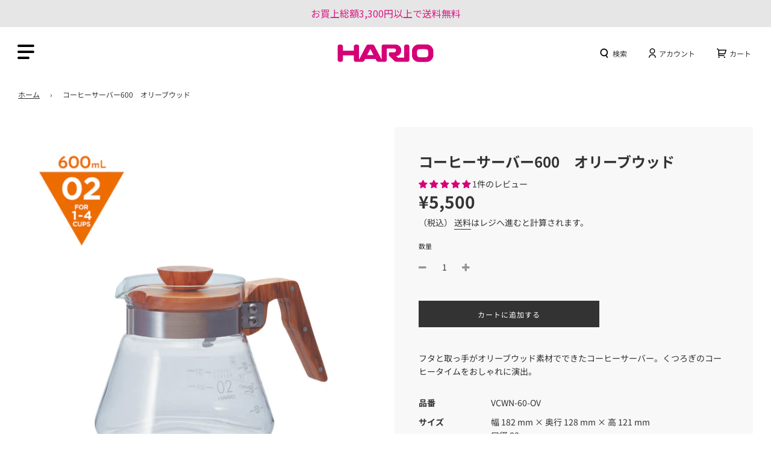

--- FILE ---
content_type: text/css
request_url: https://hario-official.net/cdn/shop/t/31/assets/custom.css?v=169531836033607472121722247796
body_size: 4630
content:
.supports-js body.page-fade{opacity:1}.custom-field{display:flex;margin-bottom:10px}.custom-field .custom-fields-title-inline-block{flex:0 0 120px;font-weight:700}.custom-field a{text-decoration:underline}.custom-field a:hover{text-decoration:none}img{transition:.3s ease}a:hover img{opacity:.7}.homepage-blog--title{font-size:17px;line-height:1.5}.homepage-blog--top{display:flex;align-items:center;margin-top:10px}.homepage-blog--date{margin-top:0}.homepage-blog--tag{background:#d5d5d5;font-size:12px;padding:1px 10px;margin-left:15px}.c-btn01{height:50px;border:2px solid #5F5F5F;display:flex;justify-content:center;align-items:center;width:300px;max-width:100%;margin:0 auto;position:relative;font-size:14px;font-weight:700;color:#5f5f5f}.c-btn01:after{content:"";background:url(/cdn/shop/t/5/assets/ico-arrow.png?v=1629790708) no-repeat;background-size:100% 100%;width:12.1px;height:10.5px;position:absolute;top:50%;transform:translateY(-50%);right:35px;transition:.3s ease}.c-btn01:hover:after{right:30px}.homepage-blog--btn{margin-top:40px}@media only screen and (max-width: 767px){.homepage-blog--title{font-size:16px;margin:15px 0}.homepage-blog--btn{margin-top:30px}.homepage-blog-section .grid__item{margin-bottom:40px}.homepage-blog-section .grid__item:last-child{margin-bottom:0}}.sitewide--title-wrapper{margin-bottom:30px;text-align:center}.homepage-sections--title{margin-bottom:0}.homepage-section--title--ja{font-size:16px;font-weight:700;display:block;margin-bottom:20px}.rank-number-wr{text-align:left;margin-bottom:8px}.rank-number{width:31px;height:31px;display:flex;justify-content:center;align-items:center;font-size:16px;font-weight:700;background:#6c6c6c;border-radius:50%;color:#fff}.rank-1{background:#efdb53}.rank-2{background:#9f9f9f}.rank-3{background:#9d793a}@media screen and (max-width: 767px){.homepage-featured-collection .grid-view-item--desc-wrapper,.homepage-featured-collection .product-grid--price{text-align:left}.homepage-product-grid-wrapper .grid__item{margin-bottom:0}.homepage-featured-collection .product-grid--title{margin-bottom:10px}.homepage-featured-collection .product-grid--title,.homepage-featured-collection .product-grid--price{font-size:13px}}.news-list{max-width:650px;margin:0 auto 50px}.news-list .news{display:flex;align-items:flex-start;border-top:1px solid #EEF0F1;padding:20px 0}.news-list .news:last-child{border-bottom:1px solid #EEF0F1}.news-list .news-date{font-size:15px;font-weight:700;margin-right:25px;flex-shrink:0}.news-list .news-title{font-size:15px;margin-bottom:0}.collection-grid--title,.product-grid--title{font-weight:700}@media screen and (max-width: 767px){.news-list .news-date,.news-list .news-title{font-size:13px}.news-list{margin-bottom:30px}}.footer-block{border-bottom:1px solid;padding:30px 0}.social-media-footer ul{display:flex;justify-content:flex-start;flex-wrap:wrap}.social-media-footer ul li{line-height:1;margin:0 10px}@media screen and (min-width: 768px){.social-media-footer ul li:first-child{margin-left:0}}.social-media-footer ul li a{padding:0}footer .grid__item:last-child .footer-block{border:none}.links-footer ul{display:flex;font-size:15px;font-weight:700;flex-wrap:wrap}.links-footer ul a{color:#fff;margin-right:30px}.f-logo{display:block;width:125px;margin-bottom:20px}.bottom--footer---links li a{color:#fff}.copyright{font-weight:700}footer .grid__item{margin-top:0}@media screen and (max-width: 767px){.f-logo{margin:0 auto 20px}.social-media-footer ul{justify-content:center}.links-footer ul{justify-content:center;flex-direction:column;align-items:center}.links-footer ul li{margin-bottom:15px}.links-footer ul a{margin-right:0}.links-footer ul li:last-child{margin-bottom:0}.bottom--footer{margin-top:0}}.homepage-collection-grid-inner{height:auto}.grid-item-details--overlay{position:static;height:auto;background:transparent!important}.grid-item__content{align-items:flex-start;text-align:left;padding:20px 0}.grid-item__content a{color:initial!important}.grid-item__subheading{font-size:17px;line-height:1.5;font-weight:700;margin-bottom:30px}.grid-item__title{margin-bottom:30px}@media screen and (max-width: 767px){.grid-item__subheading{font-size:16px;margin-bottom:20px}}.flow-homepage .article-image .lazyload-wrapper{height:0!important;padding-bottom:100%;position:relative}.flow-homepage .article-image .lazyload-wrapper img{position:absolute;top:0;left:0}.flow-homepage .grid-view-item-image .lazyload-wrapper{height:0;padding-bottom:100%;position:relative}.flow-homepage .grid-view-item-image .lazyload-wrapper img{position:absolute;top:0;left:0;object-fit:cover}.grid-image{position:relative;height:100%;transition:.3s ease}.grid-image:before{content:"";position:absolute;top:0;left:0;width:100%;height:100%;background:#0000004d;z-index:1}.grid-image:hover{opacity:.7}.grid-item__title{position:absolute;top:0;left:0;z-index:2;width:100%;text-align:center;padding:0 15px;margin-bottom:0;height:100%;display:flex;justify-content:center;align-items:center}body.existing_bar{padding-top:40px}body.existing_bar .sticky-header{top:40px}body.existing_bar #NavDrawer{top:126px}@media screen and (max-width: 768px){body.existing_bar #NavDrawer{top:99px}}.drawer--right{z-index:100000}.ajaxcart__footer .cart__checkout{width:300px;height:54px;border-radius:4px;position:relative;margin-bottom:50px}.ajaxcart__footer .cart__checkout:after{content:"\305d\306e\4ed6\306e\304a\652f\6255\3044\65b9\6cd5\306f\3053\3061\3089";display:block;text-align:center;position:absolute;bottom:-25px;left:0;right:0;margin:0 auto;transform:translateY(100%);color:initial;font-size:var(--base-font-size);pointer-events:none}@media screen and (max-width: 480px){.ajaxcart__footer .cart__checkout{width:calc(100% - 60px)}}.social-media-footer ul i{color:#fff}.shopify-policy__container{max-width:600px!important}@media screen and (min-width: 768px){.footer-block{padding:10px 0 30px}.bottom--footer{margin-top:0}}@media screen and (max-width: 767px){.links-footer ul{flex-direction:row}.links-footer ul li{width:50%;padding:0;margin:0}.links-footer ul a{display:block;border:1px solid rgba(255,255,255,.5);border-bottom:none;margin:0;padding:10px;text-align:left;font-size:min(3.2vw,16px);position:relative}.links-footer ul a:after{content:"";position:absolute;height:7px;width:7px;border:1px solid #fff;border-left:none;border-bottom:none;transform:rotate(45deg) translateY(-50%);top:50%;right:5%;margin-top:-2px}.links-footer ul li:nth-child(odd) a{border-right:none}.links-footer ul li:nth-last-child(1) a{border-bottom:1px solid rgba(255,255,255,.5)}.links-footer ul li:nth-last-child(2) a{border-bottom:1px solid rgba(255,255,255,.5)}}.page--title--sub{font-size:20px;font-weight:700}.notice{margin-bottom:70px}.notice_ttl{border:2px solid #D60977;color:#d60977;height:55px;font-size:17px;font-weight:700;display:flex;justify-content:center;align-items:center;margin-bottom:35px}.notice_ct{text-align:center;font-size:14px;line-height:1.32}.anchor-list01{display:flex;margin-bottom:50px}.anchor-list01 .anchor{border:1px solid #6F6F70;font-size:16px;color:#6f6f6f;font-weight:700;justify-content:space-between;flex:auto;display:flex;justify-content:center;align-items:center;height:50px;transition:.3s ease}.anchor-list01 .anchor:hover{background:#dc2d8b;color:#fff;border-color:#d60977}.anchor-list01 .anchor:not(:last-child){margin-right:23px}@media screen and (max-width: 768px){.anchor-list01 .anchor:not(:last-child){margin-right:0}}.c-ttl01{text-align:center;margin-bottom:40px}.c-ttl01>*{font-size:20px;font-weight:700;position:relative;display:inline-block;padding-bottom:10px}.c-ttl01>*:after{content:"";position:absolute;bottom:0;left:-5%;right:0;margin:0 auto;background:#333;width:110%;height:1px}.faq-list01 .faq{background-color:#fff;align-items:center;cursor:pointer;position:relative;font-weight:700;margin-bottom:10px;font-size:14px;line-height:1.5}#faq01 .faq-list01 .faq{border:2px solid #dc2d8b}@media screen and (max-width: 768px){.faq-list01 .faq{padding:10px 0}}.faq-list01 .faq>*{position:relative;padding:15px 50px}.faq-list01 .faq .letter{font-size:23px;font-weight:700;color:#d60977;position:absolute;left:25px;top:10px}.faq-list01 .faq .q{border:1px solid #D0D0D0;border-left:none;border-right:none;font-size:14px;font-weight:700}.faq-list01 .faq .q:after{content:"";position:absolute;right:15px;top:50%;transform:translatey(-50%);background:url(icon-plus-pink_2x.png) no-repeat center;width:14px;height:13px;background-size:contain}.faq-list01 .faq .a a{word-break:break-all}#faq01{margin-bottom:100px}.block-ttl{text-align:center;font-size:20px;font-weight:700;margin-bottom:30px}.anchor-list02{display:flex;flex-wrap:wrap;margin:0 auto}.anchor-list02 .anchor{width:28.28%;border:2px solid #6F6F6F;text-align:center;margin-bottom:30px;color:#6f6f6f;display:flex;justify-content:center;align-items:center;height:70px}.anchor-list02 .anchor:not(:nth-child(3n)){margin-right:7.58%}.icon.icon01 svg{width:auto;height:190px;transform:translateY(105px)}.icon.icon02 svg{height:82px;width:auto}.icon.icon02 svg image{height:inherit;width:inherit}.icon.icon03 svg{height:90px;width:auto}.icon.icon03 svg image{height:inherit;width:inherit}.icon.icon04 svg{height:97px;width:auto}.icon.icon04 svg image{height:inherit;width:inherit}.icon.icon05 svg{height:43px;width:auto}.icon.icon05 svg image{height:inherit;width:inherit}.icon.icon06 svg{width:auto;height:82px}.icon.icon06 svg image{width:inherit;height:inherit}.anchor-list02.has-icon .anchor{min-height:200px;display:flex;flex-direction:column;justify-content:center;align-items:center;margin-bottom:40px}.anchor-list02.has-icon .icon{height:90px;display:flex;justify-content:center;align-items:flex-end;margin-bottom:20px}.anchor-list02 .txt{font-size:17px;font-weight:700;position:relative;display:flex;align-items:center}.anchor-list02 .txt:after{content:"";height:7px;width:7px;border:2px solid;border-left:none;border-bottom:none;display:block;transform:rotate(135deg);margin-left:20px;margin-top:-3px}.anchor-list02 .anchor:hover{background:#dc2d8b;color:#fff;border-color:#db2888}.anchor-list02 .anchor:hover svg path{fill:#fff}.anchor-list02 .anchor:not(:nth-child(5)):hover svg image{filter:brightness(0) saturate(100%) invert(100%) sepia(100%) saturate(38%) hue-rotate(254deg) brightness(110%) contrast(110%)}#faq02 .anchor-list02.has-icon{margin-bottom:20px}.mobile-nav{transition:.3s ease}.mobile-nav.is-hidden{transform:translate(-100%)}.mobile-nav__sublist.is-active{visibility:visible;max-height:3000px;width:100%;transition:all .7s cubic-bezier(.57,.06,.05,.95)}.mobile-nav--child{opacity:0;pointer-events:none;max-height:0}.mobile-nav--child.is-active{pointer-events:auto;opacity:1;max-height:100%}.mobile-nav--parent .mobile-nav__btn{display:table-cell;vertical-align:middle;width:1%}@media screen and (min-width: 769px){.site-header .site-header__wrapper{height:86px}}.accordion-btn{background-color:#fff;color:#dc2d8b;padding:8px;display:flex;align-items:center;cursor:pointer;position:relative;font-weight:700}.accordion-btn:after{content:"";position:absolute;right:15px;top:50%;transform:translatey(-50%);background:url(icon-plus-pink_2x.png) no-repeat center;width:14px;height:13px;background-size:contain}.accordion-btn.is-active:after{content:"";background:url(icon-minus-pink_2x.png) no-repeat center;width:14px;height:13px;background-size:contain}.accordion-btn img{width:auto;height:30px;margin-right:10px}.accordion-head{background-color:#fafafa;padding:12px 10px 12px 50px;cursor:pointer;position:relative;font-weight:700}.accordion-head:after{content:"";position:absolute;right:15px;top:50%;transform:translatey(-50%);background:url(icon-plus-pink_2x.png) no-repeat center;width:14px;height:13px;background-size:contain}.accordion-head.is-active:after{content:"";background:url(icon-minus-pink_2x.png) no-repeat center;width:14px;height:13px;background-size:contain}.accordion-body{padding-left:25px;display:none}.accordion-body .faq-list01 .faq{background-color:#fff}.accordion-body .faq-list01 .faq .q{border:none;font-size:14px}.accordion-body .faq-list01 .faq{font-size:14px}.accordion-body .faq-list01 .faq .q:after{display:none}.faq-list01 .faq .q{cursor:pointer}.faq-list01 .faq>.a{display:none}.accordion-body .faq-list01 .faq>.a{display:block}.accordion-body .faq-list01 .faq>.q{pointer-events:none;cursor:default}.faq-list01 .faq.is-active .q:after{content:"";background:url(icon-minus-pink_2x.png) no-repeat center;width:14px;height:13px;background-size:contain}#shopify-section-template--15014706217130__16314658790314a7d6 .content p{text-align:center;font-size:14px;line-height:1.8}#shopify-section-template--15014706217130__16314658790314a7d6 .box{background:#fafafa;width:506px;margin:30px auto 0;padding:25px 15px;max-width:100%}#shopify-section-template--15014706217130__16314658790314a7d6 .box p{font-size:17px;line-height:1.5;font-weight:700}#shopify-section-template--15014706217130__16314658790314a7d6 .box span{font-size:12px;line-height:1.7;display:block;margin-top:10px}.template-index .sticky-header{position:fixed;top:0;left:0;width:100%;background:transparent}.site-header{background:transparent}.template-index .site-nav--mobile .inner span{box-shadow:0 1px 5px #0006;background:#fff}.template-index .site-nav--mobile button{background:transparent!important}.template-index .sticky-header:before{content:"";position:absolute;top:0;height:100%;width:300px;left:-300px;transition:.3s ease;background:#fff}body.js-drawer-open-left .sticky-header:before{left:0}body.template-index.js-drawer-open-left .site-nav--mobile .inner span{background:#000;box-shadow:none}.template-index .top-links--icon-links li a{color:#fff!important}.template-index .top-links--icon-links li a svg path{fill:#fff}.template-index .mobile-nav-bar-wrapper{background:transparent}.template-index .site-nav--mobile svg path{fill:#fff}@media screen and (max-width: 768px){.template-index .sticky-header:before{display:none}body.js-drawer-open .site-header,body.js-drawer-open.template-index .sticky-header,body.js-drawer-open.template-index .mobile-nav-bar-wrapper{background:#fff}body.js-drawer-open-left .site-header__logo-image{filter:initial!important}body.js-drawer-open-left.template-index .site-nav--mobile svg path{fill:initial}}@media screen and (max-width: 768px){.slideshow-mobile-image{position:relative;padding-bottom:120%}.slideshow-mobile-image img{position:absolute;top:0;left:0;width:100%;height:100%;object-fit:cover;object-position:top;transform:scale(1.05)}}@media screen and (max-width: 640px){.slideshow-mobile-image img{transform:none}}.template-customers-addresses .page-main--wrapper{text-align:center}.template-customers-addresses .page-main--wrapper .two-thirds{width:100%;margin-top:15px}.account--sub-title{display:none}.template-customers-addresses .page-main--wrapper .grid{position:relative}.template-customers-addresses .page-main--wrapper .grid__item:last-child{position:absolute;right:0;top:6px}@media screen and (max-width: 768px){.template-customers-addresses .page-main--wrapper .grid__item:last-child{position:static;margin-top:30px}.account-addresses--return-to-account{text-align:center}}.mobile-nav--child .icon-arrow-left:after{transform:rotate(135deg)}.parent-menu-name{font-size:16px;font-weight:700}.mobile-nav--child button{padding:0;height:50px;width:50px;display:flex;align-items:center;justify-content:center;line-height:1}.mobile-nav--child .mobile-nav__item{display:flex;align-items:center}.mobile-nav--child>.mobile-nav__item:after{display:none}@media screen and (max-width: 768px){.mobile-nav--child .icon-arrow-left{margin-top:-2px}}.sidebar-block.sidebar-collection{margin-top:15px}.sidebar-collection .list .item:first-child{border-top:1px solid #ccc}.sidebar-collection .list .item{display:block;font-size:14px;border-bottom:1px solid #ccc;padding:15px 0;text-align:left}.sidebar-block.sidebar-collection .list{margin-top:15px}.sidebar-collection .sidebar-title{pointer-events:none}@media screen and (max-width: 768px){.sidebar-collection .sidebar-title{font-weight:400!important;padding:15px 0;position:relative;border-bottom:1px solid #ccc;margin:0}.sidebar-block{max-width:400px;margin:0 auto}.sidebar-block.sidebar-collection .list{margin-top:0}.sidebar-collection .list .item:first-child{border-top:none}.sidebar-collection .list .item{padding:15px 10px}}.template-index .top-links--icon-links li a svg{-webkit-filter:drop-shadow(0px 2px 3px rgba(0,0,0,.4));filter:drop-shadow(0px 2px 3px rgba(0,0,0,.4))}.template-index .header--supporting-text{text-shadow:0 1px 3px rgba(0,0,0,.4)}.template-index .site-nav--mobile svg{-webkit-filter:drop-shadow(0px 2px 3px rgba(0,0,0,.4));filter:drop-shadow(0px 2px 3px rgba(0,0,0,.4))}.slider-section--image--slideshow a:hover img{opacity:1}.sidebar-collection .list .item{transition:.3s ease}@media screen and (min-width: 768px){.sidebar-collection .list .item:hover{opacity:.7}}@media screen and (min-width: 768px){.homepage-blog--title{font-size:14px}.homepage-blog--title{margin:10px 0}.homepage-blog--title a{min-height:85px}.homepage-blog--btn{margin-top:20px}.grid-item__subheading{font-size:14px}}.sidebar-collection .list .item.parent{position:relative;border-top:none;padding-left:15px}.sidebar-block.sidebar-collection .list-child{display:none;border-bottom:1px solid #ccc;padding:10px 0 10px 30px}.sidebar-collection .list .item .more{background:transparent;border:none;position:absolute;right:0;max-width:100%;width:50px;height:50px;top:0}.sidebar-block.sidebar-collection .list-child .item{border:none;padding:7px 0}.sidebar-collection .list .item .more:before{content:"\ff0b"}.sidebar-collection .list .item{cursor:pointer}.sidebar-collection .list .item.parent.is-active .more:before{content:"\30fc"}.receipt-link{display:block;color:#00f;text-decoration:underline}.shopify-policy__container th{width:160px!important}.shopify-policy__container table{width:100%!important}@media screen and (max-width: 640px){.shopify-policy__container{padding-left:0!important;padding-right:0!important}}.sec-pd50{padding:50px 0}#shopify-section-1629451305ee96780d>.homepage-sections-wrapper,#shopify-section-16294523572be0ea33>.homepage-sections-wrapper{padding:50px 0}#shopify-section-16294523572be0ea33>.homepage-sections-wrapper{padding-top:30px}.homepage-product-grid-wrapper .grid__item{margin-bottom:0}.homepage-product-grid-wrapper{margin-bottom:-30px}@media screen and (max-width: 767px){.sec-pd50{padding:30px 0}#shopify-section-1629451305ee96780d>.homepage-sections-wrapper,#shopify-section-16294523572be0ea33>.homepage-sections-wrapper{padding:30px 0}#shopify-section-16294523572be0ea33>.homepage-sections-wrapper{padding-top:20px}.homepage-product-grid-wrapper{margin-bottom:-50px}}#faq04 .content>p{text-align:center;font-weight:700;margin-bottom:30px}#faq04 .content .box{width:500px;margin:30px auto;background:#fafafa;text-align:center;padding:20px 15px;max-width:100%}#faq04 .content .box>p{font-size:17px;font-weight:700;line-height:1.5}#faq04 .content .box span{font-size:12px;line-height:1.7;display:block;margin-top:10px}.c-btn02{height:50px;width:300px;display:flex;justify-content:center;align-items:center;border:2px solid #5F5F5F;margin:0 auto;max-width:100%;font-size:13px;font-weight:700;position:relative}.c-btn02 svg{width:12px;position:absolute;top:50%;right:30px;transform:translateY(-50%);transition:.3s ease}.c-btn02:hover svg{right:20px}.accordion-block-child{display:none}html{scroll-behavior:smooth}.anchor-list01 .anchor{margin:10px auto;padding:0 10px}@media screen and (max-width: 768px){.anchor-list01 .anchor{width:100%}}@media screen and (max-width: 992px){.anchor-list01{flex-wrap:wrap}.anchor-list02 .anchor:not(:nth-child(3n)){margin-right:0}.anchor-list02{justify-content:space-between}.anchor-list02 .anchor{width:48%;margin-bottom:4%}}@media screen and (max-width: 640px){.anchor-list02.has-icon .anchor,.anchor-list02 .anchor{width:100%}.faq-list01 .faq .letter{top:-5px}.faq-list01 .faq>*{padding:0 50px}.accordion-body{padding:20px 0 20px 25px}.accordion-body .faq-list01 .faq{margin-bottom:30px}.accordion-body .faq-list01 .faq:last-child{margin-bottom:0}}.faq-list01 .faq .q{border:none}.faq-list01 .faq .q p{margin-bottom:0}.notice_ct{line-height:1.7rem;font-weight:700}.important-notice{border:2px solid #a9a9a9;margin-bottom:35px}.important-notice .heading{cursor:pointer;color:#d60977;height:55px;font-size:17px;font-weight:700;display:flex;justify-content:center;align-items:center;position:relative}.important-notice .content{font-size:16px;font-weight:500;padding:10px 40px 0;display:none;text-align:center}.important-notice .content a{word-break:break-all}.important-notice .content a:hover{opacity:.7}.important-notice .heading:after{content:"";position:absolute;right:15px;top:50%;transform:translatey(-50%);background:url(icon-plus-white_2x.png) no-repeat center;width:14px;height:13px;background-size:contain;filter:brightness(0) saturate(100%) invert(18%) sepia(100%) saturate(3255%) hue-rotate(315deg) brightness(82%) contrast(107%)}.important-notice .heading.is-active:after{background:url(icon-minus-white_2x.png) no-repeat center;width:14px;height:13px;background-size:contain}.accordion-btn.no-icon{padding-top:12px;padding-bottom:12px}.bold{font-weight:700}.contact-form .form-vertical{width:800px;margin:0 auto;max-width:100%}.custom-fields-mark{display:flex}@media screen and (max-width: 767px){.custom-fields-mark{flex-wrap:wrap}.custom-fields-mark span{width:calc(100% / 3)}}.p-bu a{border:2px solid #5f5f5f;font-size:13px;display:flex;align-items:center;justify-content:center;color:#5f5f5f;font-weight:700;padding:12px 15px;position:relative;width:100%}.p-bu a:hover,.p-bu a:focus{padding-bottom:12px;background-color:#d60177;color:#fff;border-color:#d60177}.p-bu a:hover svg path,.p-bu a:focus svg path{fill:#fff}.p-bu a svg{width:12px;position:absolute;top:50%;transform:translateY(-50%);right:15px}.p-bu01{max-width:615px;margin-left:auto;margin-right:auto;display:flex;justify-content:space-between}.p-bu01 a{width:calc(50% - 15px)}.p-bu>div{margin-bottom:55px}.p-bu02{max-width:450px;margin-left:auto;margin-right:auto;display:flex;align-items:center;flex-direction:column}.p-bu p{font-size:1.05rem}.p-bu03{max-width:450px;margin-left:auto;margin-right:auto;display:flex;align-items:center;flex-direction:column}.p-bu03 a{width:85%}.p-bu04{max-width:450px;margin-left:auto;margin-right:auto;display:flex;align-items:center;flex-direction:column}.p-bu04 a{width:90%}.p-bu05{max-width:500px;margin-left:auto;margin-right:auto;display:flex;align-items:center;flex-direction:column}.p-bu{padding-bottom:50px}@media screen and (max-width: 767px){.p-bu a{border:1px solid #5f5f5f;font-size:12px}.p-bu01{flex-wrap:wrap}.p-bu01 a{width:100%;margin-bottom:10px}.p-bu>div{margin-bottom:30px}.p-bu h3{font-size:1.1rem}.p-bu p{font-size:.8rem}.p-bu{padding-bottom:20px}}.p-about{max-width:950px;margin:0 auto}.p-about .sub-title{text-align:center;margin-top:-45px;font-size:1.4rem;font-weight:700}.p-about img{margin-top:50px}.p-about{padding-bottom:50px}.p-about .img_pc{display:block}.p-about .img_sp{display:none}@media screen and (max-width: 767px){.p-about .img_pc{display:none}.p-about .img_sp{display:block}.p-about img{margin-top:30px}.p-about{padding-bottom:30px}.p-about h3{font-size:1.1rem}}.grid-item__content .grid-item__subheading{min-height:45px}.p-contact{max-width:600px;margin-left:auto;margin-right:auto}.form-edit{max-width:580px;margin-left:auto;margin-right:auto;margin-top:30px}.template-customers-addresses .page-main--wrapper .grid-sp .grid__item:last-child{position:static}.form-edit .grid__item{text-align:left}.form-edit input:focus{border:none;border-bottom:1px solid var(--border-color-darken10)}.form-edit.form-vertical input,.form-edit.form-vertical select,.form-edit.form-vertical textarea{padding-left:10px}.form-edit input[type=submit]{padding-left:35px;margin-left:auto;margin-right:auto}.grid-sp{margin-bottom:30px}.select-arrow{position:relative}.select-arrow:after{content:"";position:absolute;right:15px;top:50%;transform:translateY(-50%);background:url(icon_arrow.png) no-repeat center;width:8px;height:5px;background-size:contain}.form-edit input::-webkit-input-placeholder,.form-edit textarea::-webkit-input-placeholder{color:#9b9b9b}.form-edit input:-moz-placeholder,.form-edit textarea:-moz-placeholder{color:#9b9b9b}@media screen and (max-width: 767px){.p-contact{padding-left:15px;padding-right:15px}.grid-sp{margin-bottom:15px}.template-customers-addresses .page-main--wrapper .grid__item:last-child{margin-top:15px}}.account-area--order-details td[data-label=\6ce8\6587] a:not(.receipt-link){border-bottom:1px solid}.js .modal-backdrop{z-index:9999}#dynamic-checkout-cart{width:300px}.accordion-block--faq{border:2px solid #DC2D8B;margin-bottom:10px}.accordion-block--faq .faq-list-head{font-size:17px;font-weight:700;position:relative;padding:13.5px 20px 13.5px 0;cursor:pointer;border-top:1px solid #d0d0d0}.accordion-block--faq .faq-list-head:first-child{border-top:none}.accordion-block--faq .faq-listBlock .faq-list01 .faq:last-child{border-bottom:none}.accordion-block--faq .faq-list-head:after{content:"";position:absolute;right:15px;top:50%;transform:translatey(-50%);background:url(icon-plus-pink_2x.png) no-repeat center;width:14px;height:13px;background-size:contain;filter:brightness(0) saturate(100%) invert(14%) sepia(14%) saturate(19%) hue-rotate(24deg) brightness(95%) contrast(82%)}.accordion-block--faq .faq-list-head.is-active:after{content:"";background:url(icon-minus-pink_2x.png) no-repeat center;width:14px;height:13px;background-size:contain}.accordion-block--faq .faq-list-head.is-active{border-bottom-color:transparent}.accordion-body--noCat .faq:last-child{border-bottom:none}.faq-listBlock .faq-list01 .faq:first-child{border-top:none}.faq-listBlock .faq-list01--withCat .faq:first-child{border-top:1px solid #d0d0d0}.sp_only{display:none}@media screen and (max-width: 768px){.sp_only{display:block}}@media screen and (max-width: 767px){.important-notice .content,.faq-list01 .faq,.faq-list01 .faq .q{font-size:14px}.faq-list01 .faq .letter{font-size:21px}}.add-hover{cursor:pointer;transition:.3s ease}.add-hover:hover{opacity:.7}.cart__checkout--custom{display:inline-flex!important;align-items:center;justify-content:center;margin:0 auto}.cf-field-container a:not(.button){text-decoration:underline;text-underline-offset:5px;color:inherit}.cf-field-container a:not(.button):hover{opacity:.7}.popupZero{position:fixed;top:0;left:0;right:0;bottom:0;background:#000000b3;z-index:100000000}.popupZero-end{display:none}.popupZero-end.is-show{display:block}.popupZero-continue{display:none}.popupZero-continue.is-show{display:block}.popupZero__content{background-color:#fff;position:absolute;top:50%;left:50%;transform:translate(-50%,-50%);border-radius:10px;padding:40px 30px;font-size:20px;text-align:center}.popupZero__content p{margin-bottom:0}.popupZero .popupZero__close{position:absolute;right:0;top:-30px}.popupZero svg{width:20px;fill:#fff;cursor:pointer}.buy-zero,.buy-zero-continue,.popupZero .submit-form-product{flex-grow:1;max-width:300px;border-radius:var(--alt-btn-border-radius);font-weight:var(--alt-btn-font-weight);font-style:var(--alt-btn-font-style);background:var(--primary-btn-bg-color);color:var(--primary-btn-text-color);transition:all .15s ease-in-out 0s;display:inline-block;padding:10px 35px;text-transform:var(--button-text-case);letter-spacing:1px;font-size:var(--button-font-size-px);line-height:1.42;min-height:44px;margin:0 10px 10px 0;transition:color .25s ease-in-out,background .25s ease-in-out,border .25s ease-in-out;word-wrap:break-word;white-space:normal}.popupZero .submit-form-product{margin-top:20px;width:300px}.cf-field-container.b2b_submitted{display:none}#shopify-section-template--blog .article--indiv .rte{display:-webkit-box;-webkit-line-clamp:4;-webkit-box-orient:vertical;overflow:hidden}#shopify-section-template--blog .article__featured-image-wrap{display:none}@media screen and (max-width: 768px){.restriction-part{margin-top:50px}}.c-loginRestriction{max-width:650px;text-align:center}.c-loginRestriction .row{margin-bottom:40px}.c-loginRestriction .row .ttl{font-size:20px;font-weight:700}.c-loginRestriction .text-part{margin-bottom:20px}.c-loginRestriction .text-part p{font-size:16px;line-height:1.5}.c-loginRestriction .btn-part .btn{font-size:14px;letter-spacing:2px;padding:0 30px 2px;height:60px;line-height:58px;width:300px;max-width:100%;white-space:nowrap;color:#fff}.c-loginRestriction .btn-part .btn:hover{background:#666}.template-index .sticky-header{transform:translateY(40px)}.template-index .sticky-header.is-scrolled{transform:translateY(0);transition:.3s ease}.js-drawer-open.template-index .sticky-header{position:fixed;transform:translateY(0);width:100%;height:100%}@media screen and (max-width: 768px){.js-drawer-open #shopify-section-header{z-index:10000;top:0}}.announcement-bar{position:relative;z-index:1}@media screen and (max-width: 768px){a.site-nav__link[aria-controls=CartDrawer] svg{width:21px}}
/*# sourceMappingURL=/cdn/shop/t/31/assets/custom.css.map?v=169531836033607472121722247796 */


--- FILE ---
content_type: application/x-javascript
request_url: https://app.cart-bot.net/public/status/shop/hario-official.myshopify.com.js?1765936239
body_size: -298
content:
var giftbee_settings_updated='1745308727c';

--- FILE ---
content_type: application/x-javascript; charset=utf-8
request_url: https://bundler.nice-team.net/app/shop/status/hario-official.myshopify.com.js?1765936239
body_size: -332
content:
var bundler_settings_updated='1746686553c';

--- FILE ---
content_type: text/javascript
request_url: https://hario-official.net/cdn/shop/t/31/assets/custom.js?v=7491424088140044931722247796
body_size: 1327
content:
jQuery(function($){var isChildOpened=!1;$(".mobile-nav__btn button").on("click",function(e){e.preventDefault();var menu=$(this).closest(".mobile-nav__item").find(".mobile-nav__sublist").clone(!0,!0),menuName=$(this).closest(".mobile-nav__item").find(".mobile-nav__has-sublist .mobile-nav__link").text();$(".mobile-nav--parent").addClass("hidden"),$(".mobile-nav--child .replacer").append(menu),$(".mobile-nav--child .parent-menu-name").text(menuName),$(".mobile-nav--child .replacer .mobile-nav__sublist").addClass("is-active"),$(".mobile-nav--child").addClass("is-active"),isChildOpened=!0}),$(".mobile-nav--child button").on("click",function(){$(this).closest(".mobile-nav--child").removeClass("is-active"),$(".mobile-nav--child .replacer").empty(),$(".mobile-nav--child .parent-menu-name").text(""),$(".mobile-nav--parent").removeClass("hidden"),isChildOpened=!1}),$(".js-drawer-open-left-link").on("click",function(e){e.stopPropagation(),$("#NavDrawer").scrollTop(0),isChildOpened&&$(".mobile-nav--child button").trigger("click")}),$(".sidebar-collection .sidebar-title").on("click",function(){$(this).toggleClass("is-active"),$(this).next().slideToggle()})}),jQuery(function($){$(".important-notice .heading").on("click",function(){$(this).toggleClass("is-active"),$(this).next().slideToggle()});function recurseFAQ(nextParent){var nextNextParent=nextParent.next();if(nextParent.hasClass("accordion-body"))nextParent.hasClass("is-shown")?(nextParent.removeClass("is-shown"),nextParent.slideUp()):(nextParent.addClass("is-shown"),nextParent.slideDown()),recurseFAQ(nextNextParent);else return}$(".page-faq .accordion-btn").on("click",function(e){var parent=$(this).closest(".accordion-block");$(this).toggleClass("is-active"),$(this).next().slideToggle()}),$(".accordion-head").on("click",function(){$(this).toggleClass("is-active"),recurseFAQ($(this).next())}),$(".faq-list01 .faq .q").on("click",function(){$(this).closest(".faq").toggleClass("is-active"),$(this).next().slideToggle()}),$(".anchor-list02 .anchor").on("click",function(){var href=$(this).attr("href");$(href).find(".accordion-btn").trigger("click")}),$(".sidebar-collection .list .item.parent").on("click",function(e){$(e.target).is("a")||($(this).toggleClass("is-active"),$(this).next().slideToggle())}),$(".accordion-block--faq .faq-list-head").on("click",function(){$(this).toggleClass("is-active");for(var next=$(this).next();next.hasClass("faq-list01");)next.slideToggle(),next=next.next()})}),function(){var lastScrollTop=0,$=jQuery;window.addEventListener("scroll",function(){var st=window.pageYOffset||document.documentElement.scrollTop;st>lastScrollTop,lastScrollTop=st<=0?0:st},!1)}();function isMobile(){if(/(android|bb\d+|meego).+mobile|avantgo|bada\/|blackberry|blazer|compal|elaine|fennec|hiptop|iemobile|ip(hone|od)|ipad|iris|kindle|Android|Silk|lge |maemo|midp|mmp|netfront|opera m(ob|in)i|palm( os)?|phone|p(ixi|re)\/|plucker|pocket|psp|series(4|6)0|symbian|treo|up\.(browser|link)|vodafone|wap|windows (ce|phone)|xda|xiino/i.test(navigator.userAgent)||/1207|6310|6590|3gso|4thp|50[1-6]i|770s|802s|a wa|abac|ac(er|oo|s\-)|ai(ko|rn)|al(av|ca|co)|amoi|an(ex|ny|yw)|aptu|ar(ch|go)|as(te|us)|attw|au(di|\-m|r |s )|avan|be(ck|ll|nq)|bi(lb|rd)|bl(ac|az)|br(e|v)w|bumb|bw\-(n|u)|c55\/|capi|ccwa|cdm\-|cell|chtm|cldc|cmd\-|co(mp|nd)|craw|da(it|ll|ng)|dbte|dc\-s|devi|dica|dmob|do(c|p)o|ds(12|\-d)|el(49|ai)|em(l2|ul)|er(ic|k0)|esl8|ez([4-7]0|os|wa|ze)|fetc|fly(\-|_)|g1 u|g560|gene|gf\-5|g\-mo|go(\.w|od)|gr(ad|un)|haie|hcit|hd\-(m|p|t)|hei\-|hi(pt|ta)|hp( i|ip)|hs\-c|ht(c(\-| |_|a|g|p|s|t)|tp)|hu(aw|tc)|i\-(20|go|ma)|i230|iac( |\-|\/)|ibro|idea|ig01|ikom|im1k|inno|ipaq|iris|ja(t|v)a|jbro|jemu|jigs|kddi|keji|kgt( |\/)|klon|kpt |kwc\-|kyo(c|k)|le(no|xi)|lg( g|\/(k|l|u)|50|54|\-[a-w])|libw|lynx|m1\-w|m3ga|m50\/|ma(te|ui|xo)|mc(01|21|ca)|m\-cr|me(rc|ri)|mi(o8|oa|ts)|mmef|mo(01|02|bi|de|do|t(\-| |o|v)|zz)|mt(50|p1|v )|mwbp|mywa|n10[0-2]|n20[2-3]|n30(0|2)|n50(0|2|5)|n7(0(0|1)|10)|ne((c|m)\-|on|tf|wf|wg|wt)|nok(6|i)|nzph|o2im|op(ti|wv)|oran|owg1|p800|pan(a|d|t)|pdxg|pg(13|\-([1-8]|c))|phil|pire|pl(ay|uc)|pn\-2|po(ck|rt|se)|prox|psio|pt\-g|qa\-a|qc(07|12|21|32|60|\-[2-7]|i\-)|qtek|r380|r600|raks|rim9|ro(ve|zo)|s55\/|sa(ge|ma|mm|ms|ny|va)|sc(01|h\-|oo|p\-)|sdk\/|se(c(\-|0|1)|47|mc|nd|ri)|sgh\-|shar|sie(\-|m)|sk\-0|sl(45|id)|sm(al|ar|b3|it|t5)|so(ft|ny)|sp(01|h\-|v\-|v )|sy(01|mb)|t2(18|50)|t6(00|10|18)|ta(gt|lk)|tcl\-|tdg\-|tel(i|m)|tim\-|t\-mo|to(pl|sh)|ts(70|m\-|m3|m5)|tx\-9|up(\.b|g1|si)|utst|v400|v750|veri|vi(rg|te)|vk(40|5[0-3]|\-v)|vm40|voda|vulc|vx(52|53|60|61|70|80|81|83|85|98)|w3c(\-| )|webc|whit|wi(g |nc|nw)|wmlb|wonu|x700|yas\-|your|zeto|zte\-/i.test(navigator.userAgent.substr(0,4)))return!0}jQuery(function($){isMobile()||$(".home-mh1, .home-mh2, .home-mh3").matchHeight()}),jQuery(function($){$(".site-header__cart-toggle").on("click",function(e){e.preventDefault(),$(".right-drawer-vue").hide(),window.location.pathname="/cart"})}),jQuery(function($){$(".log-in-button").on("click",function(e){e.preventDefault(),window.location.href=$(this).attr("href")})}),jQuery(function($){$("#redirectButton").on("click",function(){sessionStorage.setItem("redirectUrl",window.location.href)})}),jQuery(function($){$(window).on("scroll",function(){$(this).scrollTop()>40?$("#shopify-section-header").addClass("is-scrolled"):$("#shopify-section-header").removeClass("is-scrolled")})});
//# sourceMappingURL=/cdn/shop/t/31/assets/custom.js.map?v=7491424088140044931722247796


--- FILE ---
content_type: text/javascript; charset=utf-8
request_url: https://hario-official.net/products/vcwn-60-ov.js?currency=JPY&country=JP
body_size: 338
content:
{"id":6883658432682,"title":"コーヒーサーバー600　オリーブウッド","handle":"vcwn-60-ov","description":"\u003cp\u003eフタと取っ手がオリーブウッド素材でできたコーヒーサーバー。くつろぎのコーヒータイムをおしゃれに演出。\u003c\/p\u003e","published_at":"2021-08-02T16:33:28+09:00","created_at":"2021-08-02T16:33:29+09:00","vendor":"HARIO","type":"COFFEE","tags":["Affitch対象","HARIO DAY","HARIO DAY 2022 夏 PR","HARIODAY2022-秋-PR","wrapin","クーポン対象","サーバー","タグのない既存品"],"price":550000,"price_min":550000,"price_max":550000,"available":true,"price_varies":false,"compare_at_price":550000,"compare_at_price_min":550000,"compare_at_price_max":550000,"compare_at_price_varies":false,"variants":[{"id":41021045833898,"title":"Default Title","option1":"Default Title","option2":null,"option3":null,"sku":"VCWN-60-OV","requires_shipping":true,"taxable":true,"featured_image":null,"available":true,"name":"コーヒーサーバー600　オリーブウッド","public_title":null,"options":["Default Title"],"price":550000,"weight":0,"compare_at_price":550000,"inventory_management":"shopify","barcode":"4977642019331","requires_selling_plan":false,"selling_plan_allocations":[]}],"images":["\/\/cdn.shopify.com\/s\/files\/1\/0579\/1747\/2938\/files\/17_2700661d-eaa5-4411-8f25-b2a0931d7df7.png?v=1722487646","\/\/cdn.shopify.com\/s\/files\/1\/0579\/1747\/2938\/products\/kohisaba600-oribuutsudo-hario-server-2.jpg?v=1722487648"],"featured_image":"\/\/cdn.shopify.com\/s\/files\/1\/0579\/1747\/2938\/files\/17_2700661d-eaa5-4411-8f25-b2a0931d7df7.png?v=1722487646","options":[{"name":"Title","position":1,"values":["Default Title"]}],"url":"\/products\/vcwn-60-ov","media":[{"alt":null,"id":30944841892010,"position":1,"preview_image":{"aspect_ratio":1.0,"height":800,"width":800,"src":"https:\/\/cdn.shopify.com\/s\/files\/1\/0579\/1747\/2938\/files\/17_2700661d-eaa5-4411-8f25-b2a0931d7df7.png?v=1722487646"},"aspect_ratio":1.0,"height":800,"media_type":"image","src":"https:\/\/cdn.shopify.com\/s\/files\/1\/0579\/1747\/2938\/files\/17_2700661d-eaa5-4411-8f25-b2a0931d7df7.png?v=1722487646","width":800},{"alt":null,"id":28359020478634,"position":2,"preview_image":{"aspect_ratio":1.0,"height":800,"width":800,"src":"https:\/\/cdn.shopify.com\/s\/files\/1\/0579\/1747\/2938\/products\/kohisaba600-oribuutsudo-hario-server-2.jpg?v=1722487648"},"aspect_ratio":1.0,"height":800,"media_type":"image","src":"https:\/\/cdn.shopify.com\/s\/files\/1\/0579\/1747\/2938\/products\/kohisaba600-oribuutsudo-hario-server-2.jpg?v=1722487648","width":800}],"requires_selling_plan":false,"selling_plan_groups":[]}